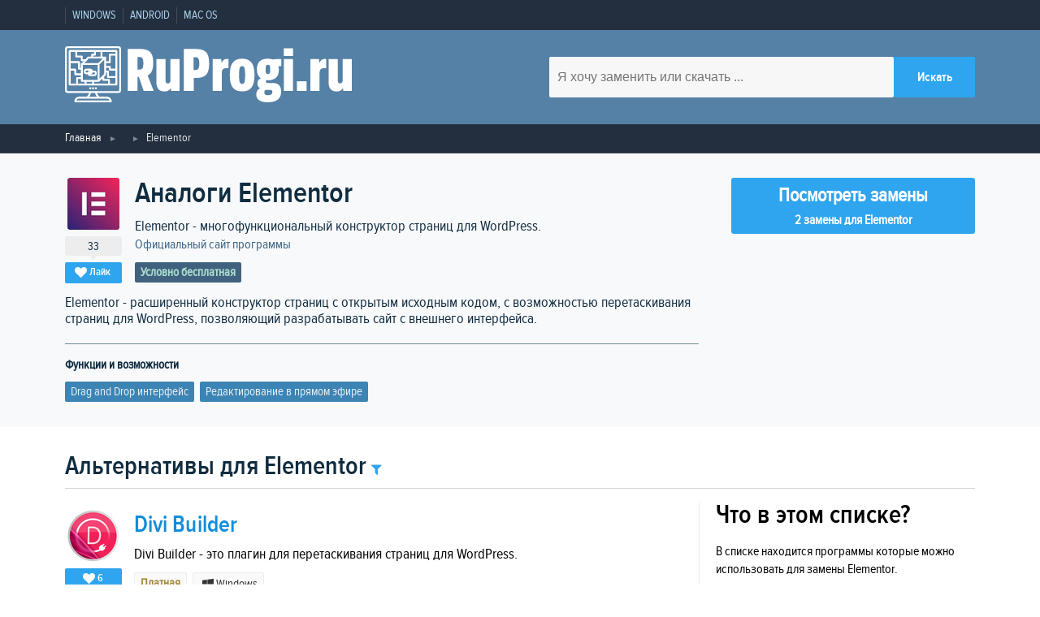

--- FILE ---
content_type: text/html; charset=utf-8
request_url: https://ruprogi.ru/software/elementor
body_size: 7975
content:
<!DOCTYPE html>
<html lang="ru">

<head>
    <meta http-equiv="content-type" content="text/html; charset=UTF-8">
    <meta charset="utf-8">
    <meta name="viewport" content="initial-scale=1.0, width=device-width">

    <link type="text/css" href="https://assets.ruprogi.ru/css/main-libs.css?v=11" rel="stylesheet" />
<link type="text/css" href="https://assets.ruprogi.ru/css/main.css?v=11" rel="stylesheet" />
    <script type= "text/javascript">/*<![CDATA[*/
var wgAssetsUrl = 'https://assets.ruprogi.ru';
/*]]>*/</script>

        <link rel="icon" type="image/png" href="https://ruprogi.ru/assets/images/default/logo-dark.png" />
<meta property="og:site_name" content="RuProgi.ru" />
<meta name="description" content="Популярные  альтернативы Elementor. 2 программы которые можно использовать для замены Elementor, все предлагаемые аналоги имеют рейтинг от пользователей сайта" />
<meta property="og:description" content="Популярные  альтернативы Elementor. 2 программы которые можно использовать для замены Elementor, все предлагаемые аналоги имеют рейтинг от пользователей сайта" />
<meta property="og:title" content="Аналоги Elementor - 2 похожие программы и сервисы для замены" />
<meta property="og:url" content="https://ruprogi.ru/software/elementor" />
<link rel="canonical" href="https://ruprogi.ru/software/elementor" />

    <script type="application/ld+json">{"@context":"http:\/\/schema.org","@type":"Organization","name":"RuProgi.ru","url":"https:\/\/ruprogi.ru","logo":"https:\/\/ruprogi.ru\/assets\/images\/default\/logo-dark.png"}</script>
<script type="application/ld+json">{"@context":"http:\/\/schema.org","@type":"WebSite","url":"https:\/\/ruprogi.ru","potentialAction":{"type":"SearchAction","target":"https:\/\/ruprogi.ru\/search?q={search_term_string}","query-input":"required name=search_term_string"}}</script>
<script type="application/ld+json">{"@context":"http:\/\/schema.org","@type":"SoftwareApplication","name":"Elementor","description":"Elementor - многофункциональный конструктор страниц для WordPress.","applicationCategory":"","operatingSystem":"","url":"https:\/\/ruprogi.ru\/software\/elementor","screenshot":{}}</script>
<script type="application/ld+json">{"@context":"http:\/\/schema.org","@type":"BreadcrumbList","itemListElement":[{"@type":"ListItem","position":1,"item":{"@id":"https:\/\/ruprogi.ru","name":"Главная"}}]}</script>

    <title>Аналоги Elementor - 2 похожие программы и сервисы для замены</title>

    <script type='text/javascript'><!--// <![CDATA[
            (function(w,d,f,u,s,t){w[f]=w[f]||function()
            {w[f].m=w[f].m||{};w[f].z=w[f].z||[];w[f].h=w[f].h||{}
            w[f].v=w[f].v||['func='+f];switch(arguments[0])
            {case'mapZone':w[f].m[arguments[1]]=(arguments[2]||0);break;case'addZone':if(w[f].m.hasOwnProperty(arguments[1])&&(w[f].m[arguments[1]]!==0))
            {d.write('<div class="zone'+f+w[f].m[arguments[1]]+'"></div>');w[f].z.push(w[f].m[arguments[1]]);};break;case'addVar':w[f].v.push(arguments[1]+'='+escape(arguments[2]||''));break;case'display':var fired=w[f].h['fired']||0;if(fired==1)
            {break;}
            if(w[f].z.length==0)
            {break;}
            w[f].h['fired']=1;w[f].v.push('zones='+escape(w[f].z.join('|')));if(w.location)
            {w[f].v.push('loc='+escape(w.location));};if(d.referrer)
            {w[f].v.push('referer='+escape(d.referrer));};if(d.charset)
            {w[f].v.push('charset='+escape(d.charset));}
            else
            {if(d.characterSet)
            {w[f].v.push('charset='+escape(d.characterSet));}};w[f].v.push('_rnd='+Math.floor(Math.random()*99999999));t=d.getElementsByTagName("script")[0];s=d.createElement("script");s.src=u+'?'+w[f].v.join('&');s.type="text/javascript";s.async=true;t.parentNode.insertBefore(s,t);break;case'autoDisplay':d.addEventListener("DOMContentLoaded",function(){w[f]('display');return true;},false);break;default:break;}};})(window,document,'_oxbnc','//ox.bncounter.com/delivery/oxbnc.php');

_oxbnc('mapZone','adText1','135');
_oxbnc('mapZone','adText2','136');
_oxbnc('mapZone','afterDescription','134');
_oxbnc('mapZone','sidebarWidget','137');
// ]]> --></script>
</head>

<body>
    <!-- Отрисовываем пользовательское меню -->
<nav class="navbar">
    <div class="container navbar__container">
        <ul class="navbar-list">
                            <li class="navbar-list__item"><a href="https://ruprogi.ru/category/windows/all" class="navbar-list__link" >Windows</a></li>
                            <li class="navbar-list__item"><a href="https://ruprogi.ru/category/android/all" class="navbar-list__link" >Android</a></li>
                            <li class="navbar-list__item"><a href="https://ruprogi.ru/category/macos/all" class="navbar-list__link" >Mac OS</a></li>
                    </ul>
    </div>
</nav>
<header class="header">
    <div class="container header__container">
        <a href="/" aria-label="logo" class="logo header__logo"><svg class="logo header__logo" viewBox="0 0 286.47 56.01" xmlns="http://www.w3.org/2000/svg"><g><path d="M84.53,29.13l6.06,15.54h-10l-4.86-14.1H74.51v14.1H64.67v-42H76.49c10.14,0,13.62,3.72,13.62,14.22C90.11,23.61,88.25,27.33,84.53,29.13ZM74.39,23.31h1.86c3.18,0,4-1.8,4-6.3s-.84-6.24-4-6.24H74.39Z" transform="translate(-2)" style="fill:#fff"/><path d="M93.29,12.87h9.12V33.81c0,2.16.54,3.36,2.34,3.36,2.1,0,2.58-1.5,2.58-3.78V12.87h9.12v31.8H108l-.3-2.7h-.18a6.94,6.94,0,0,1-6.24,3.18c-5.7,0-8-3.6-8-9.18Z" transform="translate(-2)" style="fill:#fff"/><path d="M132.23,31.71h-1.62v13h-9.84v-42h11.46C142.31,2.67,146,6.39,146,17.31S142.13,31.71,132.23,31.71Zm-1.74-8h1.62c3.12,0,4-1.8,4-6.36s-.84-6.48-4-6.48h-1.62Z" transform="translate(-2)" style="fill:#fff"/><path d="M165.35,22a17,17,0,0,0-1.74-.12c-4.14,0-5,1.8-5,5.1v17.7h-9.12V12.87H158l.42,3.6h.18c.84-2.16,2.28-3.84,5-3.84a6.25,6.25,0,0,1,1.68.24Z" transform="translate(-2)" style="fill:#fff"/><path d="M166.61,29.13v-.72c0-11.28,4.08-16,12.3-16s12.36,4.74,12.36,16v.72c0,11.28-4.14,16-12.36,16S166.61,40.41,166.61,29.13Zm14.28,7.62c.78-1.14,1-3.84,1-7.32V28.17c0-3.54-.24-6.18-1-7.38a2.52,2.52,0,0,0-4,0c-.78,1.2-1,3.84-1,7.38v1.26c0,3.48.18,6.18,1,7.32a2.52,2.52,0,0,0,4,0Z" transform="translate(-2)" style="fill:#fff"/><path d="M203,33.87a2,2,0,0,0-.42,1.32c0,1.14.72,1.5,2.1,1.5h4.56c5.76,0,8.64,2.64,8.64,8.58,0,7.32-4.62,10.74-13.62,10.74-7,0-11.22-2.7-11.22-7.68,0-3.18,1.38-5.22,3.72-6.3V42a5.6,5.6,0,0,1-2.52-4.86,5.26,5.26,0,0,1,3.24-5V32c-2.52-1.86-3.78-4.8-3.78-8.64V23c0-7,3.48-10.62,11-10.62a13.08,13.08,0,0,1,4.5.78l4.08-.3H218v7h-2.82a11.29,11.29,0,0,1,.42,3.18v.3c0,6.9-3.36,10.62-11,10.62A15.17,15.17,0,0,1,203,33.87Zm-.9,9.66a3.54,3.54,0,0,0-1,2.64c0,2,1.2,2.76,3.6,2.76,3.06,0,4.44-1.08,4.44-3.18,0-1.62-.9-2.22-2.7-2.22Zm1-24.48c-.54.66-.66,1.8-.66,3.72v.78c0,1.92.12,3.06.66,3.66a2.61,2.61,0,0,0,3.18,0c.54-.6.72-1.74.72-3.66v-.78c0-1.92-.18-3.06-.72-3.72a2.11,2.11,0,0,0-1.62-.54A2.14,2.14,0,0,0,203.09,19.05Z" transform="translate(-2)" style="fill:#fff"/><path d="M229.79,9.69h-9.24V2.07h9.24Zm-.06,35h-9.12V12.87h9.12Z" transform="translate(-2)" style="fill:#fff"/><path d="M243.29,44.67h-9.66V35h9.66Z" transform="translate(-2)" style="fill:#fff"/><path d="M263,22a17,17,0,0,0-1.74-.12c-4.14,0-5,1.8-5,5.1v17.7h-9.12V12.87h8.52l.42,3.6h.18c.84-2.16,2.28-3.84,5-3.84a6.25,6.25,0,0,1,1.68.24Z" transform="translate(-2)" style="fill:#fff"/><path d="M265.31,12.87h9.12V33.81c0,2.16.54,3.36,2.34,3.36,2.1,0,2.58-1.5,2.58-3.78V12.87h9.12v31.8H280l-.3-2.7h-.18a6.94,6.94,0,0,1-6.24,3.18c-5.7,0-8-3.6-8-9.18Z" transform="translate(-2)" style="fill:#fff"/><path d="M55.2,0H4.8A2.8,2.8,0,0,0,2,2.8V43.87a2.8,2.8,0,0,0,2.8,2.8H26a8.07,8.07,0,0,1-.55,1.44,8.19,8.19,0,0,1-1.76,2.29H16a4.68,4.68,0,0,0-4.67,4.67.94.94,0,0,0,.94.93H47.73a.94.94,0,0,0,.94-.93A4.68,4.68,0,0,0,44,50.4H36.33A7.66,7.66,0,0,1,34,46.67H55.2a2.8,2.8,0,0,0,2.8-2.8V2.8A2.8,2.8,0,0,0,55.2,0ZM46.64,54.13H13.36A2.81,2.81,0,0,1,16,52.27H44A2.81,2.81,0,0,1,46.64,54.13ZM32.9,49a9.05,9.05,0,0,0,.91,1.45H26.19A9.82,9.82,0,0,0,27.1,49a9.25,9.25,0,0,0,.81-2.28h4.18A9.25,9.25,0,0,0,32.9,49Zm23.23-5.08a.93.93,0,0,1-.93.93H4.8a.93.93,0,0,1-.93-.93V2.8a.92.92,0,0,1,.93-.93H55.2a.92.92,0,0,1,.93.93Z" transform="translate(-2)" style="fill:#fff"/><path d="M53.33,3.73H6.67a.94.94,0,0,0-.94.94v33.6a.94.94,0,0,0,.94.93H53.33a.94.94,0,0,0,.94-.93V4.67A.94.94,0,0,0,53.33,3.73ZM52.4,7.47H46.8a.92.92,0,0,0-.93.93v6.53h-2.8V11.2a.93.93,0,0,0-.94-.93h-2.8V5.6H52.4Zm-7.47,16.8H43.07v-2.8h2.8v1.86a.93.93,0,0,0,.93.94h5.6v5.6H45.87V25.2A.93.93,0,0,0,44.93,24.27Zm2.8-1.87V20.53a.93.93,0,0,0-.93-.93H43.07V16.8H46.8a.93.93,0,0,0,.93-.93V9.33H52.4V22.4ZM40.27,34.53h4.66v2.8h-14V35.47H35.6a.91.91,0,0,0,.66-.28l3.07-3.07V33.6A.93.93,0,0,0,40.27,34.53Zm-28-12.13H7.6V16.8h7.47v5.6a.92.92,0,0,0,.93.93h1.87v3.74H13.2V23.33A.93.93,0,0,0,12.27,22.4ZM18.8,9.33H14.13V5.6h16.8V7.47H29.07a.93.93,0,0,0-.94.93v1.87h-2.8a1,1,0,0,0-.71.32c-.7.82-1.45,1.67-2.18,2.48H19.73v-2.8A.93.93,0,0,0,18.8,9.33Zm11.2.94V9.33h1.87a.93.93,0,0,0,.93-.93V5.6h4.67v4.67Zm-4.24,1.86H39.88L35.21,16.8H21.47C22.47,15.83,23.84,14.36,25.76,12.13Zm-6,21.47V18.67H34.67V33.6Zm-.93,1.87h2.8v1.86H15.07V32.67h2.8v1.86A.93.93,0,0,0,18.8,35.47Zm4.67,0h5.6v1.86h-5.6Zm13.06-3.19V18.12l4.67-4.67V27.61ZM12.27,5.6v4.67a.93.93,0,0,0,.93.93h4.67V14a.92.92,0,0,0,.93.93h1.89a13.67,13.67,0,0,1-2.06,1.89l-.11,0-.13.05-.17.11a.67.67,0,0,0-.23.27.7.7,0,0,0-.12.44v3.74h-.94v-5.6a.93.93,0,0,0-.93-.94H7.6V5.6ZM7.6,24.27h3.73V28a.93.93,0,0,0,.94.93h5.6V30.8H14.13a.93.93,0,0,0-.93.93v5.6H7.6ZM46.8,37.33V33.6a.93.93,0,0,0-.93-.93H41.2V30.25l1.59-1.59a.92.92,0,0,0,.28-.66V26.13H44V30.8a.93.93,0,0,0,.93.93H52.4v5.6Z" transform="translate(-2)" style="fill:#fff"/><path d="M30.93,24.27h-1.1A2.8,2.8,0,0,0,27.2,22.4H23.47a2.8,2.8,0,1,0,0,5.6h1.1a2.83,2.83,0,0,0,2.63,1.87h3.73a2.8,2.8,0,0,0,0-5.6Zm-8.4.93a.93.93,0,0,1,.94-.93H27.2a2.8,2.8,0,0,0-2.63,1.86h-1.1A.93.93,0,0,1,22.53,25.2Zm8.4,2.8H27.2a2.8,2.8,0,0,0,2.63-1.87h1.1a.94.94,0,1,1,0,1.87Z" transform="translate(-2)" style="fill:#fff"/><rect x="27.07" y="41.07" width="1.87" height="1.87" style="fill:#fff"/><rect x="29.87" y="41.07" width="1.87" height="1.87" style="fill:#fff"/><rect x="24.27" y="41.07" width="1.87" height="1.87" style="fill:#fff"/></g></svg></a>
        <form class="searchForm" action="/search" method="get">
            <input type="text" aria-label="search software" name="q" placeholder="Я хочу заменить или скачать ..." class="searchForm__input" required>
            <input type="submit" class="btn-blue searchForm__btn" value="Искать">
        </form>
    </div>
    <!-- /.container -->
</header>

    <div class="breadcrumbs">
        <div class="container">
            <ul class="breadcrumbsList">
                                                            <li class="breadcrumbsList__item"><a href="https://ruprogi.ru" title="" class="breadcrumbsList__link">Главная</a></li>
                                                                                <li class="breadcrumbsList__item"><a href="https://ruprogi.ru/category//all" title="" class="breadcrumbsList__link"></a></li>
                                                                                <li class="breadcrumbsList__item"><span class="">Elementor</span></li>
                                                </ul>
        </div>
    </div>

    <main>
        <section class="sw">
    <div class="container">
        <div class="sw__info">

            <div class="sw__header sw-position__float-left">
                <div class="sw__header-blocks">
                    <div class="sw-likebox">
                                                    <img class="sw-likebox__img" width="64" height="64" src="https://img.ruprogi.ru/crop/64x64xpng/local/legacy/icon/3/0/3077a6063ac3f405c8654bcf5976a9f0.jpg" alt="Иконка программы Elementor">
                                                <span class="sw-likebox__num js-vote-counter-4094">33</span>
                        <span class="btn-blue btn-blue--small js-vote-button" data-sw-id="4094"><i class="icon-heart"></i>Лайк</span>
                    </div>

                    <div class="sw__title-container">
                        <div>
                            <h1 class="sw__title">Аналоги Elementor </h1>

                                                    </div>

                                                    <span class="sw__tagline">Elementor - многофункциональный конструктор страниц для WordPress.</span>

                                                                    <br/><a target="_blank" class="sw__author" rel="nofollow,noopener" href="https://pojo.me/">Официальный сайт программы</a>
                                
                        
                        <ul class="labels labels--darkest">
                            <li class="labels__item license__pricing-free">Условно бесплатная</li>                                                    </ul>

                    </div>
                </div>

                <div>
                    <script type='text/javascript'><!--// <![CDATA[
_oxbnc('addZone','afterDescription');
// ]]> --></script>
                </div>
            </div>

            <div class="sidebar sidebar--sw sw-position__float-right">

                                            <a href="#alternatives" class="btn btn-scroll-to">
                            <span>Посмотреть замены</span>
                            <span>2 замены для Elementor</span>
                        </a>
                                </div>

                            <div class="sw__content sw-position__float-left">
                    <p>Elementor - расширенный конструктор страниц с открытым исходным кодом, с возможностью перетаскивания страниц для WordPress, позволяющий разрабатывать сайт с внешнего интерфейса.</p>

                                                                <div class="sw__content-row">
                            <span class="title">Функции и возможности</span>
                            <ul class="labels labels--dark">
                                <li class="labels__item ">
                                        <a class="labels__link" href="https://ruprogi.ru/feature/drag-and-drop-interfeis" title="Перейти на страницу функциональности Drag and Drop интерфейс">Drag and Drop интерфейс</a>
                                  </li><li class="labels__item ">
                                        <a class="labels__link" href="https://ruprogi.ru/feature/redaktirovanie-v-pryamom-efire" title="Перейти на страницу функциональности Редактирование в прямом эфире">Редактирование в прямом эфире</a>
                                  </li>                            </ul>
                        </div>
                                    </div>
            
                        
                                </div>

    </div>
</section>

<section class="similar">
    <div class="container">

        <div id="alternatives" class="similar__header">
            <div class="similar-title">
                <h2>Альтернативы для Elementor</h2>
                <span class="js-similar-title similar-title__selector"><i class="similar-title__icon icon-filter"></i></span>
            </div>

            <div class="js-similar-filter similar-filter">
                <div class="similar-filter__inner">
                    <div class="similar-filter__main">
                        <div class="section">Платформа</div>
                        <div class="title">Персональный компьютер</div>
                        <p class="list">
                                                            <a title="Аналоги для замены Elementor для Windows" href="https://ruprogi.ru/software/elementor?platform=windows" class="link"><i class="icon-windows"></i>Windows</a>
                            
                                                            <a title="Аналоги для замены Elementor для Mac OS" href="https://ruprogi.ru/software/elementor?platform=macos" class="link"><i class="icon-apple"></i>Mac OS</a>
                                                    </p>

                        <div class="title">Мобильный телефон</div>
                        <p class="list">
                                                            <a title="Аналоги для замены Elementor для iPhone" href="https://ruprogi.ru/software/elementor?platform=iphone" class="link"><i class="icon-apple"></i>iOS (iPhone / iPad)</a>
                            
                                                            <a title="Аналоги для замены Elementor для Android" href="https://ruprogi.ru/software/elementor?platform=android" class="link"><i class="icon-apple"></i>Android</a>
                                                    </p>

                        <a href="https://ruprogi.ru/software/elementor" class="btn-blue btn-blue--long">Сбросить фильтр</a>
                    </div>
                    <div class="similar-filter__side">
                        <div class="title">license</div>
                        <ul class="list">
                            <li class="list__key-item"><a  title="Бесплатные аналоги для замены Elementor" href="https://ruprogi.ru/software/elementor?license=free" class="list__key-value">Бесплатная</a></li>
                            <li class="list__key-item"><a title="Платные аналоги для замены Elementor" href="https://ruprogi.ru/software/elementor?license=paid" class="list__key-value">Платная</a></li>
                        </ul>
                    </div>
                </div>
            </div>
        </div>

        <div class="stack">

            <div class="stack__content">
                <!-- stack -->
                    
            <div style="width:100%; margin-bottom:10px;">
            <script type='text/javascript'><!--// <![CDATA[
_oxbnc('addZone','adText1');
// ]]> --></script>
        </div>
    
    <ul class="stack-item">
        <li class="stack-item__data">
            <div class="sw-likebox">
                                    <img class="sw-likebox__img" width="64" height="64" src="https://img.ruprogi.ru/crop/64x64xpng/local/legacy/icon/0/e/0ee75036ade04a73d351525e01ce73f6.png" alt="Иконка программы Divi Builder">
                                <span class="btn-blue btn-blue--small js-vote-button" data-sw-id="3600"><i class="icon-heart"></i><span class="js-vote-counter-3600">6</span></span>
            </div>
        </li>

        <li class="stack-item__content stack-item--screenshots-in-main">
            
            <div class="stack-item__title">
                                    <a href="https://ruprogi.ru/software/divi-builder">Divi Builder</a>
                            </div>
            <p class="stack-item__tagline">Divi Builder - это плагин для перетаскивания страниц для WordPress.</p>

            
            <ul class="labels labels--light">
                <li class="labels__item license__pricing-paid">Платная</li>                <li class="labels__item"><i class="icon-windows"></i>Windows</li>            </ul>

                            
                                    <div class="stack-item__screenshots-container js-lightbox">
                        <img loading="lazy" height="500" width="800" class="stack-item__screenshots--img" src="https://img.ruprogi.ru/crop/800x500xjpeg/local/legacy/sshot/0/e/0e849bf6a219a42e97eedd4bde7f6cf2.jpg" data-src="https://img.ruprogi.ru/images/legacy/sshot/0/e/0e849bf6a219a42e97eedd4bde7f6cf2.jpg" alt="Скриншот 1 программы Divi Builder">
                    </div>
                            
                            <div class="stack-item__paragraph">
                    <p>Divi Builder позволяет создавать страницы WordPress с помощью интуитивно понятной системы перетаскивания, состоящей из таких модулей контента, которые вам когда-либо встречались.</p>
                </div>
            
                    </li>
    </ul>
    
    
    <ul class="stack-item">
        <li class="stack-item__data">
            <div class="sw-likebox">
                                    <img class="sw-likebox__img" width="64" height="64" src="https://img.ruprogi.ru/crop/64x64xpng/local/legacy/icon/5/8/58d5351f531414e809d9e27855f4ccc3.png" alt="Иконка программы Visual Composer">
                                <span class="btn-blue btn-blue--small js-vote-button" data-sw-id="15796"><i class="icon-heart"></i><span class="js-vote-counter-15796">4</span></span>
            </div>
        </li>

        <li class="stack-item__content stack-item--screenshots-in-main">
            
            <div class="stack-item__title">
                                    <a href="https://ruprogi.ru/software/visual-composer">Visual Composer</a>
                            </div>
            <p class="stack-item__tagline">Visual Composer - это продвинутый конструктор сайтов для WordPress.</p>

            
            <ul class="labels labels--light">
                <li class="labels__item license__pricing-paid">Платная</li>                <li class="labels__item"><i class="icon-windows"></i>Windows</li>            </ul>

                            
                                    <div class="stack-item__screenshots-container js-lightbox">
                        <img loading="lazy" height="500" width="800" class="stack-item__screenshots--img" src="https://img.ruprogi.ru/crop/800x500xjpeg/local/legacy/sshot/3/3/33fa825ba7017080656040b618f4ce9b.jpg" data-src="https://img.ruprogi.ru/images/legacy/sshot/3/3/33fa825ba7017080656040b618f4ce9b.jpg" alt="Скриншот 1 программы Visual Composer">
                    </div>
                            
                            <div class="stack-item__paragraph">
                    <p>Используйте силу конструктора сайта как свое конкурентное преимущество. Дизайн макетов, который вы всегда хотели. Макеты, которые продают больше.</p>
                </div>
            
                    </li>
    </ul>

                <!-- <button class="btn-gray">Load more apps<i class="icon-down-open-big btn-gray__icon"></i></button>-->
                            </div>

            <div class="sidebar">
                <h2 class="sidebar__title">Что в этом списке?</h2>
                В списке находится программы которые можно использовать для замены Elementor. <br/><br/>Это аналоги похожие по функционалу на Elementor, которые заменяют программу частично или полностью. Этот список содержит 2 замены. 
                <div style="margin-top:10px">
                    <script type='text/javascript'><!--// <![CDATA[
_oxbnc('addZone','sidebarWidget');
// ]]> --></script>
                </div>

            </div>

        </div>

    </div>
</section>


    </main>

    <footer class="footer">
    <div class="container footer__container">
        <div class="footer__column">
            <svg class="logo footer__logo" viewBox="0 0 286.47 56.01" xmlns="http://www.w3.org/2000/svg"><g><path d="M84.53,29.13l6.06,15.54h-10l-4.86-14.1H74.51v14.1H64.67v-42H76.49c10.14,0,13.62,3.72,13.62,14.22C90.11,23.61,88.25,27.33,84.53,29.13ZM74.39,23.31h1.86c3.18,0,4-1.8,4-6.3s-.84-6.24-4-6.24H74.39Z" transform="translate(-2)" style="fill:#fff"/><path d="M93.29,12.87h9.12V33.81c0,2.16.54,3.36,2.34,3.36,2.1,0,2.58-1.5,2.58-3.78V12.87h9.12v31.8H108l-.3-2.7h-.18a6.94,6.94,0,0,1-6.24,3.18c-5.7,0-8-3.6-8-9.18Z" transform="translate(-2)" style="fill:#fff"/><path d="M132.23,31.71h-1.62v13h-9.84v-42h11.46C142.31,2.67,146,6.39,146,17.31S142.13,31.71,132.23,31.71Zm-1.74-8h1.62c3.12,0,4-1.8,4-6.36s-.84-6.48-4-6.48h-1.62Z" transform="translate(-2)" style="fill:#fff"/><path d="M165.35,22a17,17,0,0,0-1.74-.12c-4.14,0-5,1.8-5,5.1v17.7h-9.12V12.87H158l.42,3.6h.18c.84-2.16,2.28-3.84,5-3.84a6.25,6.25,0,0,1,1.68.24Z" transform="translate(-2)" style="fill:#fff"/><path d="M166.61,29.13v-.72c0-11.28,4.08-16,12.3-16s12.36,4.74,12.36,16v.72c0,11.28-4.14,16-12.36,16S166.61,40.41,166.61,29.13Zm14.28,7.62c.78-1.14,1-3.84,1-7.32V28.17c0-3.54-.24-6.18-1-7.38a2.52,2.52,0,0,0-4,0c-.78,1.2-1,3.84-1,7.38v1.26c0,3.48.18,6.18,1,7.32a2.52,2.52,0,0,0,4,0Z" transform="translate(-2)" style="fill:#fff"/><path d="M203,33.87a2,2,0,0,0-.42,1.32c0,1.14.72,1.5,2.1,1.5h4.56c5.76,0,8.64,2.64,8.64,8.58,0,7.32-4.62,10.74-13.62,10.74-7,0-11.22-2.7-11.22-7.68,0-3.18,1.38-5.22,3.72-6.3V42a5.6,5.6,0,0,1-2.52-4.86,5.26,5.26,0,0,1,3.24-5V32c-2.52-1.86-3.78-4.8-3.78-8.64V23c0-7,3.48-10.62,11-10.62a13.08,13.08,0,0,1,4.5.78l4.08-.3H218v7h-2.82a11.29,11.29,0,0,1,.42,3.18v.3c0,6.9-3.36,10.62-11,10.62A15.17,15.17,0,0,1,203,33.87Zm-.9,9.66a3.54,3.54,0,0,0-1,2.64c0,2,1.2,2.76,3.6,2.76,3.06,0,4.44-1.08,4.44-3.18,0-1.62-.9-2.22-2.7-2.22Zm1-24.48c-.54.66-.66,1.8-.66,3.72v.78c0,1.92.12,3.06.66,3.66a2.61,2.61,0,0,0,3.18,0c.54-.6.72-1.74.72-3.66v-.78c0-1.92-.18-3.06-.72-3.72a2.11,2.11,0,0,0-1.62-.54A2.14,2.14,0,0,0,203.09,19.05Z" transform="translate(-2)" style="fill:#fff"/><path d="M229.79,9.69h-9.24V2.07h9.24Zm-.06,35h-9.12V12.87h9.12Z" transform="translate(-2)" style="fill:#fff"/><path d="M243.29,44.67h-9.66V35h9.66Z" transform="translate(-2)" style="fill:#fff"/><path d="M263,22a17,17,0,0,0-1.74-.12c-4.14,0-5,1.8-5,5.1v17.7h-9.12V12.87h8.52l.42,3.6h.18c.84-2.16,2.28-3.84,5-3.84a6.25,6.25,0,0,1,1.68.24Z" transform="translate(-2)" style="fill:#fff"/><path d="M265.31,12.87h9.12V33.81c0,2.16.54,3.36,2.34,3.36,2.1,0,2.58-1.5,2.58-3.78V12.87h9.12v31.8H280l-.3-2.7h-.18a6.94,6.94,0,0,1-6.24,3.18c-5.7,0-8-3.6-8-9.18Z" transform="translate(-2)" style="fill:#fff"/><path d="M55.2,0H4.8A2.8,2.8,0,0,0,2,2.8V43.87a2.8,2.8,0,0,0,2.8,2.8H26a8.07,8.07,0,0,1-.55,1.44,8.19,8.19,0,0,1-1.76,2.29H16a4.68,4.68,0,0,0-4.67,4.67.94.94,0,0,0,.94.93H47.73a.94.94,0,0,0,.94-.93A4.68,4.68,0,0,0,44,50.4H36.33A7.66,7.66,0,0,1,34,46.67H55.2a2.8,2.8,0,0,0,2.8-2.8V2.8A2.8,2.8,0,0,0,55.2,0ZM46.64,54.13H13.36A2.81,2.81,0,0,1,16,52.27H44A2.81,2.81,0,0,1,46.64,54.13ZM32.9,49a9.05,9.05,0,0,0,.91,1.45H26.19A9.82,9.82,0,0,0,27.1,49a9.25,9.25,0,0,0,.81-2.28h4.18A9.25,9.25,0,0,0,32.9,49Zm23.23-5.08a.93.93,0,0,1-.93.93H4.8a.93.93,0,0,1-.93-.93V2.8a.92.92,0,0,1,.93-.93H55.2a.92.92,0,0,1,.93.93Z" transform="translate(-2)" style="fill:#fff"/><path d="M53.33,3.73H6.67a.94.94,0,0,0-.94.94v33.6a.94.94,0,0,0,.94.93H53.33a.94.94,0,0,0,.94-.93V4.67A.94.94,0,0,0,53.33,3.73ZM52.4,7.47H46.8a.92.92,0,0,0-.93.93v6.53h-2.8V11.2a.93.93,0,0,0-.94-.93h-2.8V5.6H52.4Zm-7.47,16.8H43.07v-2.8h2.8v1.86a.93.93,0,0,0,.93.94h5.6v5.6H45.87V25.2A.93.93,0,0,0,44.93,24.27Zm2.8-1.87V20.53a.93.93,0,0,0-.93-.93H43.07V16.8H46.8a.93.93,0,0,0,.93-.93V9.33H52.4V22.4ZM40.27,34.53h4.66v2.8h-14V35.47H35.6a.91.91,0,0,0,.66-.28l3.07-3.07V33.6A.93.93,0,0,0,40.27,34.53Zm-28-12.13H7.6V16.8h7.47v5.6a.92.92,0,0,0,.93.93h1.87v3.74H13.2V23.33A.93.93,0,0,0,12.27,22.4ZM18.8,9.33H14.13V5.6h16.8V7.47H29.07a.93.93,0,0,0-.94.93v1.87h-2.8a1,1,0,0,0-.71.32c-.7.82-1.45,1.67-2.18,2.48H19.73v-2.8A.93.93,0,0,0,18.8,9.33Zm11.2.94V9.33h1.87a.93.93,0,0,0,.93-.93V5.6h4.67v4.67Zm-4.24,1.86H39.88L35.21,16.8H21.47C22.47,15.83,23.84,14.36,25.76,12.13Zm-6,21.47V18.67H34.67V33.6Zm-.93,1.87h2.8v1.86H15.07V32.67h2.8v1.86A.93.93,0,0,0,18.8,35.47Zm4.67,0h5.6v1.86h-5.6Zm13.06-3.19V18.12l4.67-4.67V27.61ZM12.27,5.6v4.67a.93.93,0,0,0,.93.93h4.67V14a.92.92,0,0,0,.93.93h1.89a13.67,13.67,0,0,1-2.06,1.89l-.11,0-.13.05-.17.11a.67.67,0,0,0-.23.27.7.7,0,0,0-.12.44v3.74h-.94v-5.6a.93.93,0,0,0-.93-.94H7.6V5.6ZM7.6,24.27h3.73V28a.93.93,0,0,0,.94.93h5.6V30.8H14.13a.93.93,0,0,0-.93.93v5.6H7.6ZM46.8,37.33V33.6a.93.93,0,0,0-.93-.93H41.2V30.25l1.59-1.59a.92.92,0,0,0,.28-.66V26.13H44V30.8a.93.93,0,0,0,.93.93H52.4v5.6Z" transform="translate(-2)" style="fill:#fff"/><path d="M30.93,24.27h-1.1A2.8,2.8,0,0,0,27.2,22.4H23.47a2.8,2.8,0,1,0,0,5.6h1.1a2.83,2.83,0,0,0,2.63,1.87h3.73a2.8,2.8,0,0,0,0-5.6Zm-8.4.93a.93.93,0,0,1,.94-.93H27.2a2.8,2.8,0,0,0-2.63,1.86h-1.1A.93.93,0,0,1,22.53,25.2Zm8.4,2.8H27.2a2.8,2.8,0,0,0,2.63-1.87h1.1a.94.94,0,1,1,0,1.87Z" transform="translate(-2)" style="fill:#fff"/><rect x="27.07" y="41.07" width="1.87" height="1.87" style="fill:#fff"/><rect x="29.87" y="41.07" width="1.87" height="1.87" style="fill:#fff"/><rect x="24.27" y="41.07" width="1.87" height="1.87" style="fill:#fff"/></g></svg>
            <p>С помощью пользователей мы собираем каталог похожих друг на друга программ, чтобы вы могли подобрать альтернативу и скачать их. На сайте можно скачать популярные программы для Windows, Mac Os, Android и iPhone</p>
        </div>

        <div class="footer__column">

        </div>

    </div>
</footer>
    <script type="text/javascript" src="https://assets.ruprogi.ru/js/main-libs.js?v=11" defer="defer"></script>
<script type="text/javascript" src="https://assets.ruprogi.ru/js/main.js?v=11" defer="defer"></script>

    <script type='text/javascript'><!--// <![CDATA[
_oxbnc('display');
// ]]> --></script>

    
                <script type="text/javascript" >
                
                       (function(m,e,t,r,i,k,a){m[i]=m[i]||function(){(m[i].a=m[i].a||[]).push(arguments)};
                       m[i].l=1*new Date();k=e.createElement(t),a=e.getElementsByTagName(t)[0],k.async=1,k.src=r,a.parentNode.insertBefore(k,a)})
                       (window, document, "script", "https://mc.yandex.ru/metrika/tag.js", "ym");
                    
                       ym(49815391, "init", {
                            clickmap:false,
                            trackLinks:false,
                            accurateTrackBounce:true,
                            params: window.yaParams || {}
                       });
                    </script>
                    <noscript><div><img src="https://mc.yandex.ru/watch/49815391" style="position:absolute; left:-9999px;" alt="" /></div></noscript>
                    <!-- /Yandex.Metrika counter --></body>

</html>

--- FILE ---
content_type: text/css
request_url: https://assets.ruprogi.ru/css/main-libs.css?v=11
body_size: 4704
content:
/* jQuery Growl
 * Copyright 2015 Kevin Sylvestre
 * 1.3.5
 */
.ontop, #growls-default, #growls-tl, #growls-tr, #growls-bl, #growls-br, #growls-tc, #growls-bc, #growls-cc, #growls-cl, #growls-cr {
  z-index: 50000;
  position: fixed; }

#growls-default {
  top: 10px;
  right: 10px; }

#growls-tl {
  top: 10px;
  left: 10px; }

#growls-tr {
  top: 10px;
  right: 10px; }

#growls-bl {
  bottom: 10px;
  left: 10px; }

#growls-br {
  bottom: 10px;
  right: 10px; }

#growls-tc {
  top: 10px;
  right: 10px;
  left: 10px; }

#growls-bc {
  bottom: 10px;
  right: 10px;
  left: 10px; }

#growls-cc {
  top: 50%;
  left: 50%;
  margin-left: -125px; }

#growls-cl {
  top: 50%;
  left: 10px; }

#growls-cr {
  top: 50%;
  right: 10px; }

#growls-tc .growl, #growls-bc .growl {
  margin-left: auto;
  margin-right: auto; }

.growl {
  opacity: 0.8;
  filter: alpha(opacity=80);
  position: relative;
  border-radius: 4px;
  transition: all 0.4s ease-in-out; }

.growl.growl-incoming {
  opacity: 0;
  filter: alpha(opacity=0); }

.growl.growl-outgoing {
  opacity: 0;
  filter: alpha(opacity=0); }

.growl.growl-small {
  width: 200px;
  padding: 5px;
  margin: 5px; }

.growl.growl-medium {
  width: 250px;
  padding: 10px;
  margin: 10px; }

.growl.growl-large {
  width: 300px;
  padding: 15px;
  margin: 15px; }

.growl.growl-default {
  color: #FFF;
  background: #7f8c8d; }

.growl.growl-error {
  color: #FFF;
  background: #C0392B; }

.growl.growl-notice {
  color: #FFF;
  background: #2ECC71; }

.growl.growl-warning {
  color: #FFF;
  background: #F39C12; }

.growl .growl-close {
  cursor: pointer;
  float: right;
  font-size: 14px;
  line-height: 18px;
  font-weight: normal;
  font-family: helvetica, verdana, sans-serif; }

.growl .growl-title {
  font-size: 18px;
  line-height: 24px; }

.growl .growl-message {
  font-size: 14px;
  line-height: 18px; }

/*! lightgallery - v1.6.8 - 2018-03-10
* http://sachinchoolur.github.io/lightGallery/
* Copyright (c) 2018 Sachin N; Licensed GPLv3 */
@font-face {
  font-family: 'lg';
  src: url("../fonts/lightGallery/lg.eot?n1z373");
  src: url("../fonts/lightGallery/lg.eot?#iefixn1z373") format("embedded-opentype"), url("../fonts/lightGallery/lg.woff?n1z373") format("woff"), url("../fonts/lightGallery/lg.ttf?n1z373") format("truetype"), url("../fonts/lightGallery/lg.svg?n1z373#lg") format("svg");
  font-weight: normal;
  font-style: normal; }

.lg-icon {
  font-family: 'lg';
  speak: none;
  font-style: normal;
  font-weight: normal;
  font-variant: normal;
  text-transform: none;
  line-height: 1;
  /* Better Font Rendering =========== */
  -webkit-font-smoothing: antialiased;
  -moz-osx-font-smoothing: grayscale; }

.lg-actions .lg-next, .lg-actions .lg-prev {
  background-color: rgba(0, 0, 0, 0.45);
  border-radius: 2px;
  color: #999;
  cursor: pointer;
  display: block;
  font-size: 22px;
  margin-top: -10px;
  padding: 8px 10px 9px;
  position: absolute;
  top: 50%;
  z-index: 1080;
  border: none;
  outline: none; }

.lg-actions .lg-next.disabled, .lg-actions .lg-prev.disabled {
  pointer-events: none;
  opacity: 0.5; }

.lg-actions .lg-next:hover, .lg-actions .lg-prev:hover {
  color: #FFF; }

.lg-actions .lg-next {
  right: 20px; }

.lg-actions .lg-next:before {
  content: "\e095"; }

.lg-actions .lg-prev {
  left: 20px; }

.lg-actions .lg-prev:after {
  content: "\e094"; }

@keyframes lg-right-end {
  0% {
    left: 0; }
  50% {
    left: -30px; }
  100% {
    left: 0; } }

@keyframes lg-left-end {
  0% {
    left: 0; }
  50% {
    left: 30px; }
  100% {
    left: 0; } }

.lg-outer.lg-right-end .lg-object {
  animation: lg-right-end 0.3s;
  position: relative; }

.lg-outer.lg-left-end .lg-object {
  animation: lg-left-end 0.3s;
  position: relative; }

.lg-toolbar {
  z-index: 1082;
  left: 0;
  position: absolute;
  top: 0;
  width: 100%;
  background-color: rgba(0, 0, 0, 0.45); }

.lg-toolbar .lg-icon {
  color: #999;
  cursor: pointer;
  float: right;
  font-size: 24px;
  height: 47px;
  line-height: 27px;
  padding: 10px 0;
  text-align: center;
  width: 50px;
  text-decoration: none !important;
  outline: medium none;
  transition: color 0.2s linear; }

.lg-toolbar .lg-icon:hover {
  color: #FFF; }

.lg-toolbar .lg-close:after {
  content: "\e070"; }

.lg-toolbar .lg-download:after {
  content: "\e0f2"; }

.lg-sub-html {
  background-color: rgba(0, 0, 0, 0.45);
  bottom: 0;
  color: #EEE;
  font-size: 16px;
  left: 0;
  padding: 10px 40px;
  position: fixed;
  right: 0;
  text-align: center;
  z-index: 1080; }

.lg-sub-html h4 {
  margin: 0;
  font-size: 13px;
  font-weight: bold; }

.lg-sub-html p {
  font-size: 12px;
  margin: 5px 0 0; }

#lg-counter {
  color: #999;
  display: inline-block;
  font-size: 16px;
  padding-left: 20px;
  padding-top: 12px;
  vertical-align: middle; }

.lg-toolbar, .lg-prev, .lg-next {
  opacity: 1;
  transition: transform 0.35s cubic-bezier(0, 0, 0.25, 1) 0s, opacity 0.35s cubic-bezier(0, 0, 0.25, 1) 0s, color 0.2s linear; }

.lg-hide-items .lg-prev {
  opacity: 0;
  transform: translate3d(-10px, 0, 0); }

.lg-hide-items .lg-next {
  opacity: 0;
  transform: translate3d(10px, 0, 0); }

.lg-hide-items .lg-toolbar {
  opacity: 0;
  transform: translate3d(0, -10px, 0); }

body:not(.lg-from-hash) .lg-outer.lg-start-zoom .lg-object {
  transform: scale3d(0.5, 0.5, 0.5);
  opacity: 0;
  transition: transform 250ms cubic-bezier(0, 0, 0.25, 1) 0s, opacity 250ms cubic-bezier(0, 0, 0.25, 1) !important;
  -ms-transform-origin: 50% 50%;
  transform-origin: 50% 50%; }

body:not(.lg-from-hash) .lg-outer.lg-start-zoom .lg-item.lg-complete .lg-object {
  transform: scale3d(1, 1, 1);
  opacity: 1; }

.lg-outer .lg-thumb-outer {
  background-color: #0D0A0A;
  bottom: 0;
  position: absolute;
  width: 100%;
  z-index: 1080;
  max-height: 350px;
  transform: translate3d(0, 100%, 0);
  transition: transform 0.25s cubic-bezier(0, 0, 0.25, 1) 0s; }

.lg-outer .lg-thumb-outer.lg-grab .lg-thumb-item {
  cursor: -o-grab;
  cursor: -ms-grab;
  cursor: grab; }

.lg-outer .lg-thumb-outer.lg-grabbing .lg-thumb-item {
  cursor: move;
  cursor: -o-grabbing;
  cursor: -ms-grabbing;
  cursor: grabbing; }

.lg-outer .lg-thumb-outer.lg-dragging .lg-thumb {
  transition-duration: 0s !important; }

.lg-outer.lg-thumb-open .lg-thumb-outer {
  transform: translate3d(0, 0%, 0); }

.lg-outer .lg-thumb {
  padding: 10px 0;
  height: 100%;
  margin-bottom: -5px; }

.lg-outer .lg-thumb-item {
  border-radius: 5px;
  cursor: pointer;
  float: left;
  overflow: hidden;
  height: 100%;
  border: 2px solid #FFF;
  border-radius: 4px;
  margin-bottom: 5px; }

@media (min-width: 1025px) {
  .lg-outer .lg-thumb-item {
    transition: border-color 0.25s ease; } }

.lg-outer .lg-thumb-item.active, .lg-outer .lg-thumb-item:hover {
  border-color: #a90707; }

.lg-outer .lg-thumb-item img {
  width: 100%;
  height: 100%;
  object-fit: cover; }

.lg-outer.lg-has-thumb .lg-item {
  padding-bottom: 120px; }

.lg-outer.lg-can-toggle .lg-item {
  padding-bottom: 0; }

.lg-outer.lg-pull-caption-up .lg-sub-html {
  transition: bottom 0.25s ease; }

.lg-outer.lg-pull-caption-up.lg-thumb-open .lg-sub-html {
  bottom: 100px; }

.lg-outer .lg-toogle-thumb {
  background-color: #0D0A0A;
  border-radius: 2px 2px 0 0;
  color: #999;
  cursor: pointer;
  font-size: 24px;
  height: 39px;
  line-height: 27px;
  padding: 5px 0;
  position: absolute;
  right: 20px;
  text-align: center;
  top: -39px;
  width: 50px; }

.lg-outer .lg-toogle-thumb:after {
  content: "\e1ff"; }

.lg-outer .lg-toogle-thumb:hover {
  color: #FFF; }

.lg-outer .lg-video-cont {
  display: inline-block;
  vertical-align: middle;
  max-width: 1140px;
  max-height: 100%;
  width: 100%;
  padding: 0 5px; }

.lg-outer .lg-video {
  width: 100%;
  height: 0;
  padding-bottom: 56.25%;
  overflow: hidden;
  position: relative; }

.lg-outer .lg-video .lg-object {
  display: inline-block;
  position: absolute;
  top: 0;
  left: 0;
  width: 100% !important;
  height: 100% !important; }

.lg-outer .lg-video .lg-video-play {
  width: 84px;
  height: 59px;
  position: absolute;
  left: 50%;
  top: 50%;
  margin-left: -42px;
  margin-top: -30px;
  z-index: 1080;
  cursor: pointer; }

.lg-outer .lg-has-iframe .lg-video {
  -webkit-overflow-scrolling: touch;
  overflow: auto; }

.lg-outer .lg-has-vimeo .lg-video-play {
  background: url("../img/vimeo-play.png") no-repeat scroll 0 0 transparent; }

.lg-outer .lg-has-vimeo:hover .lg-video-play {
  background: url("../img/vimeo-play.png") no-repeat scroll 0 -58px transparent; }

.lg-outer .lg-has-html5 .lg-video-play {
  background: transparent url("../img/video-play.png") no-repeat scroll 0 0;
  height: 64px;
  margin-left: -32px;
  margin-top: -32px;
  width: 64px;
  opacity: 0.8; }

.lg-outer .lg-has-html5:hover .lg-video-play {
  opacity: 1; }

.lg-outer .lg-has-youtube .lg-video-play {
  background: url("../img/youtube-play.png") no-repeat scroll 0 0 transparent; }

.lg-outer .lg-has-youtube:hover .lg-video-play {
  background: url("../img/youtube-play.png") no-repeat scroll 0 -60px transparent; }

.lg-outer .lg-video-object {
  width: 100% !important;
  height: 100% !important;
  position: absolute;
  top: 0;
  left: 0; }

.lg-outer .lg-has-video .lg-video-object {
  visibility: hidden; }

.lg-outer .lg-has-video.lg-video-playing .lg-object, .lg-outer .lg-has-video.lg-video-playing .lg-video-play {
  display: none; }

.lg-outer .lg-has-video.lg-video-playing .lg-video-object {
  visibility: visible; }

.lg-progress-bar {
  background-color: #333;
  height: 5px;
  left: 0;
  position: absolute;
  top: 0;
  width: 100%;
  z-index: 1083;
  opacity: 0;
  transition: opacity 0.08s ease 0s; }

.lg-progress-bar .lg-progress {
  background-color: #a90707;
  height: 5px;
  width: 0; }

.lg-progress-bar.lg-start .lg-progress {
  width: 100%; }

.lg-show-autoplay .lg-progress-bar {
  opacity: 1; }

.lg-autoplay-button:after {
  content: "\e01d"; }

.lg-show-autoplay .lg-autoplay-button:after {
  content: "\e01a"; }

.lg-outer.lg-css3.lg-zoom-dragging .lg-item.lg-complete.lg-zoomable .lg-img-wrap, .lg-outer.lg-css3.lg-zoom-dragging .lg-item.lg-complete.lg-zoomable .lg-image {
  transition-duration: 0s; }

.lg-outer.lg-use-transition-for-zoom .lg-item.lg-complete.lg-zoomable .lg-img-wrap {
  transition: transform 0.3s cubic-bezier(0, 0, 0.25, 1) 0s; }

.lg-outer.lg-use-left-for-zoom .lg-item.lg-complete.lg-zoomable .lg-img-wrap {
  transition: left 0.3s cubic-bezier(0, 0, 0.25, 1) 0s, top 0.3s cubic-bezier(0, 0, 0.25, 1) 0s; }

.lg-outer .lg-item.lg-complete.lg-zoomable .lg-img-wrap {
  transform: translate3d(0, 0, 0);
  -webkit-backface-visibility: hidden;
  backface-visibility: hidden; }

.lg-outer .lg-item.lg-complete.lg-zoomable .lg-image {
  transform: scale3d(1, 1, 1);
  transition: transform 0.3s cubic-bezier(0, 0, 0.25, 1) 0s, opacity 0.15s !important;
  -ms-transform-origin: 0 0;
  transform-origin: 0 0;
  -webkit-backface-visibility: hidden;
  backface-visibility: hidden; }

#lg-zoom-in:after {
  content: "\e311"; }

#lg-actual-size {
  font-size: 20px; }

#lg-actual-size:after {
  content: "\e033"; }

#lg-zoom-out {
  opacity: 0.5;
  pointer-events: none; }

#lg-zoom-out:after {
  content: "\e312"; }

.lg-zoomed #lg-zoom-out {
  opacity: 1;
  pointer-events: auto; }

.lg-outer .lg-pager-outer {
  bottom: 60px;
  left: 0;
  position: absolute;
  right: 0;
  text-align: center;
  z-index: 1080;
  height: 10px; }

.lg-outer .lg-pager-outer.lg-pager-hover .lg-pager-cont {
  overflow: visible; }

.lg-outer .lg-pager-cont {
  cursor: pointer;
  display: inline-block;
  overflow: hidden;
  position: relative;
  vertical-align: top;
  margin: 0 5px; }

.lg-outer .lg-pager-cont:hover .lg-pager-thumb-cont {
  opacity: 1;
  transform: translate3d(0, 0, 0); }

.lg-outer .lg-pager-cont.lg-pager-active .lg-pager {
  box-shadow: 0 0 0 2px white inset; }

.lg-outer .lg-pager-thumb-cont {
  background-color: #fff;
  color: #FFF;
  bottom: 100%;
  height: 83px;
  left: 0;
  margin-bottom: 20px;
  margin-left: -60px;
  opacity: 0;
  padding: 5px;
  position: absolute;
  width: 120px;
  border-radius: 3px;
  transition: opacity 0.15s ease 0s, transform 0.15s ease 0s;
  transform: translate3d(0, 5px, 0); }

.lg-outer .lg-pager-thumb-cont img {
  width: 100%;
  height: 100%; }

.lg-outer .lg-pager {
  background-color: rgba(255, 255, 255, 0.5);
  border-radius: 50%;
  box-shadow: 0 0 0 8px rgba(255, 255, 255, 0.7) inset;
  display: block;
  height: 12px;
  transition: box-shadow 0.3s ease 0s;
  width: 12px; }

.lg-outer .lg-pager:hover, .lg-outer .lg-pager:focus {
  box-shadow: 0 0 0 8px white inset; }

.lg-outer .lg-caret {
  border-left: 10px solid transparent;
  border-right: 10px solid transparent;
  border-top: 10px dashed;
  bottom: -10px;
  display: inline-block;
  height: 0;
  left: 50%;
  margin-left: -5px;
  position: absolute;
  vertical-align: middle;
  width: 0; }

.lg-fullscreen:after {
  content: "\e20c"; }

.lg-fullscreen-on .lg-fullscreen:after {
  content: "\e20d"; }

.lg-outer #lg-dropdown-overlay {
  background-color: rgba(0, 0, 0, 0.25);
  bottom: 0;
  cursor: default;
  left: 0;
  position: fixed;
  right: 0;
  top: 0;
  z-index: 1081;
  opacity: 0;
  visibility: hidden;
  transition: visibility 0s linear 0.18s, opacity 0.18s linear 0s; }

.lg-outer.lg-dropdown-active .lg-dropdown, .lg-outer.lg-dropdown-active #lg-dropdown-overlay {
  transition-delay: 0s;
  -ms-transform: translate3d(0, 0px, 0);
  transform: translate3d(0, 0px, 0);
  opacity: 1;
  visibility: visible; }

.lg-outer.lg-dropdown-active #lg-share {
  color: #FFF; }

.lg-outer .lg-dropdown {
  background-color: #fff;
  border-radius: 2px;
  font-size: 14px;
  list-style-type: none;
  margin: 0;
  padding: 10px 0;
  position: absolute;
  right: 0;
  text-align: left;
  top: 50px;
  opacity: 0;
  visibility: hidden;
  -ms-transform: translate3d(0, 5px, 0);
  transform: translate3d(0, 5px, 0);
  transition: transform 0.18s linear 0s, visibility 0s linear 0.5s, opacity 0.18s linear 0s; }

.lg-outer .lg-dropdown:after {
  content: "";
  display: block;
  height: 0;
  width: 0;
  position: absolute;
  border: 8px solid transparent;
  border-bottom-color: #FFF;
  right: 16px;
  top: -16px; }

.lg-outer .lg-dropdown > li:last-child {
  margin-bottom: 0px; }

.lg-outer .lg-dropdown > li:hover a, .lg-outer .lg-dropdown > li:hover .lg-icon {
  color: #333; }

.lg-outer .lg-dropdown a {
  color: #333;
  display: block;
  white-space: pre;
  padding: 4px 12px;
  font-family: "Open Sans","Helvetica Neue",Helvetica,Arial,sans-serif;
  font-size: 12px; }

.lg-outer .lg-dropdown a:hover {
  background-color: rgba(0, 0, 0, 0.07); }

.lg-outer .lg-dropdown .lg-dropdown-text {
  display: inline-block;
  line-height: 1;
  margin-top: -3px;
  vertical-align: middle; }

.lg-outer .lg-dropdown .lg-icon {
  color: #333;
  display: inline-block;
  float: none;
  font-size: 20px;
  height: auto;
  line-height: 1;
  margin-right: 8px;
  padding: 0;
  vertical-align: middle;
  width: auto; }

.lg-outer #lg-share {
  position: relative; }

.lg-outer #lg-share:after {
  content: "\e80d"; }

.lg-outer #lg-share-facebook .lg-icon {
  color: #3b5998; }

.lg-outer #lg-share-facebook .lg-icon:after {
  content: "\e901"; }

.lg-outer #lg-share-twitter .lg-icon {
  color: #00aced; }

.lg-outer #lg-share-twitter .lg-icon:after {
  content: "\e904"; }

.lg-outer #lg-share-googleplus .lg-icon {
  color: #dd4b39; }

.lg-outer #lg-share-googleplus .lg-icon:after {
  content: "\e902"; }

.lg-outer #lg-share-pinterest .lg-icon {
  color: #cb2027; }

.lg-outer #lg-share-pinterest .lg-icon:after {
  content: "\e903"; }

.lg-group:after {
  content: "";
  display: table;
  clear: both; }

.lg-outer {
  width: 100%;
  height: 100%;
  position: fixed;
  top: 0;
  left: 0;
  z-index: 1050;
  text-align: left;
  opacity: 0;
  transition: opacity 0.15s ease 0s; }

.lg-outer * {
  box-sizing: border-box; }

.lg-outer.lg-visible {
  opacity: 1; }

.lg-outer.lg-css3 .lg-item.lg-prev-slide, .lg-outer.lg-css3 .lg-item.lg-next-slide, .lg-outer.lg-css3 .lg-item.lg-current {
  transition-duration: inherit !important;
  transition-timing-function: inherit !important; }

.lg-outer.lg-css3.lg-dragging .lg-item.lg-prev-slide, .lg-outer.lg-css3.lg-dragging .lg-item.lg-next-slide, .lg-outer.lg-css3.lg-dragging .lg-item.lg-current {
  transition-duration: 0s !important;
  opacity: 1; }

.lg-outer.lg-grab img.lg-object {
  cursor: -o-grab;
  cursor: -ms-grab;
  cursor: grab; }

.lg-outer.lg-grabbing img.lg-object {
  cursor: move;
  cursor: -o-grabbing;
  cursor: -ms-grabbing;
  cursor: grabbing; }

.lg-outer .lg {
  height: 100%;
  width: 100%;
  position: relative;
  overflow: hidden;
  margin-left: auto;
  margin-right: auto;
  max-width: 100%;
  max-height: 100%; }

.lg-outer .lg-inner {
  width: 100%;
  height: 100%;
  position: absolute;
  left: 0;
  top: 0;
  white-space: nowrap; }

.lg-outer .lg-item {
  background: url("../img/loading.gif") no-repeat scroll center center transparent;
  display: none !important; }

.lg-outer.lg-css3 .lg-prev-slide, .lg-outer.lg-css3 .lg-current, .lg-outer.lg-css3 .lg-next-slide {
  display: inline-block !important; }

.lg-outer.lg-css .lg-current {
  display: inline-block !important; }

.lg-outer .lg-item, .lg-outer .lg-img-wrap {
  display: inline-block;
  text-align: center;
  position: absolute;
  width: 100%;
  height: 100%; }

.lg-outer .lg-item:before, .lg-outer .lg-img-wrap:before {
  content: "";
  display: inline-block;
  height: 50%;
  width: 1px;
  margin-right: -1px; }

.lg-outer .lg-img-wrap {
  position: absolute;
  padding: 0 5px;
  left: 0;
  right: 0;
  top: 0;
  bottom: 0; }

.lg-outer .lg-item.lg-complete {
  background-image: none; }

.lg-outer .lg-item.lg-current {
  z-index: 1060; }

.lg-outer .lg-image {
  display: inline-block;
  vertical-align: middle;
  max-width: 100%;
  max-height: 100%;
  width: auto !important;
  height: auto !important; }

.lg-outer.lg-show-after-load .lg-item .lg-object, .lg-outer.lg-show-after-load .lg-item .lg-video-play {
  opacity: 0;
  transition: opacity 0.15s ease 0s; }

.lg-outer.lg-show-after-load .lg-item.lg-complete .lg-object, .lg-outer.lg-show-after-load .lg-item.lg-complete .lg-video-play {
  opacity: 1; }

.lg-outer .lg-empty-html {
  display: none; }

.lg-outer.lg-hide-download #lg-download {
  display: none; }

.lg-backdrop {
  position: fixed;
  top: 0;
  left: 0;
  right: 0;
  bottom: 0;
  z-index: 1040;
  background-color: #000;
  opacity: 0;
  transition: opacity 0.15s ease 0s; }

.lg-backdrop.in {
  opacity: 1; }

.lg-css3.lg-no-trans .lg-prev-slide, .lg-css3.lg-no-trans .lg-next-slide, .lg-css3.lg-no-trans .lg-current {
  transition: none 0s ease 0s !important; }

.lg-css3.lg-use-css3 .lg-item {
  -webkit-backface-visibility: hidden;
  backface-visibility: hidden; }

.lg-css3.lg-use-left .lg-item {
  -webkit-backface-visibility: hidden;
  backface-visibility: hidden; }

.lg-css3.lg-fade .lg-item {
  opacity: 0; }

.lg-css3.lg-fade .lg-item.lg-current {
  opacity: 1; }

.lg-css3.lg-fade .lg-item.lg-prev-slide, .lg-css3.lg-fade .lg-item.lg-next-slide, .lg-css3.lg-fade .lg-item.lg-current {
  transition: opacity 0.1s ease 0s; }

.lg-css3.lg-slide.lg-use-css3 .lg-item {
  opacity: 0; }

.lg-css3.lg-slide.lg-use-css3 .lg-item.lg-prev-slide {
  transform: translate3d(-100%, 0, 0); }

.lg-css3.lg-slide.lg-use-css3 .lg-item.lg-next-slide {
  transform: translate3d(100%, 0, 0); }

.lg-css3.lg-slide.lg-use-css3 .lg-item.lg-current {
  transform: translate3d(0, 0, 0);
  opacity: 1; }

.lg-css3.lg-slide.lg-use-css3 .lg-item.lg-prev-slide, .lg-css3.lg-slide.lg-use-css3 .lg-item.lg-next-slide, .lg-css3.lg-slide.lg-use-css3 .lg-item.lg-current {
  transition: transform 1s cubic-bezier(0, 0, 0.25, 1) 0s, opacity 0.1s ease 0s; }

.lg-css3.lg-slide.lg-use-left .lg-item {
  opacity: 0;
  position: absolute;
  left: 0; }

.lg-css3.lg-slide.lg-use-left .lg-item.lg-prev-slide {
  left: -100%; }

.lg-css3.lg-slide.lg-use-left .lg-item.lg-next-slide {
  left: 100%; }

.lg-css3.lg-slide.lg-use-left .lg-item.lg-current {
  left: 0;
  opacity: 1; }

.lg-css3.lg-slide.lg-use-left .lg-item.lg-prev-slide, .lg-css3.lg-slide.lg-use-left .lg-item.lg-next-slide, .lg-css3.lg-slide.lg-use-left .lg-item.lg-current {
  transition: left 1s cubic-bezier(0, 0, 0.25, 1) 0s, opacity 0.1s ease 0s; }
